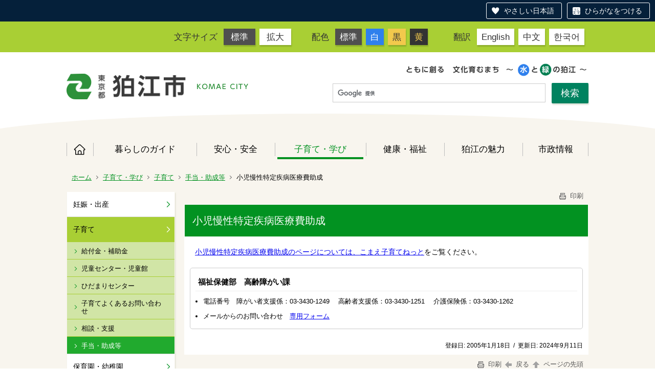

--- FILE ---
content_type: text/html;charset=UTF-8
request_url: http://www.city.komae.tokyo.jp/index.cfm/43,4570,331,2054,html
body_size: 18957
content:
<!DOCTYPE html>
<html lang="ja" prefix="og: http://ogp.me/ns#" style="font-size: 62.5%;">
<head>

<script src="https://tsutaeru.cloud/assets/snippet/js/tsutaeru-v2.js?button=easy,ruby"></script>


		<!-- Google Tag Manager -->
		<script>(function(w,d,s,l,i){w[l]=w[l]||[];w[l].push({'gtm.start':
		new Date().getTime(),event:'gtm.js'});var f=d.getElementsByTagName(s)[0],
		j=d.createElement(s),dl=l!='dataLayer'?'&l='+l:'';j.async=true;j.src=
		'https://www.googletagmanager.com/gtm.js?id='+i+dl;f.parentNode.insertBefore(j,f);
		})(window,document,'script','dataLayer','G-11M8N38LQ1');</script>
		<!-- End Google Tag Manager -->
		
<meta http-equiv="x-ua-compatible" content="IE=edge">
<meta http-equiv="Content-Type" content="text/html; charset=UTF-8">
<meta http-equiv="Content-Script-Type" content="text/javascript">
<meta http-equiv="Content-Style-Type" content="text/css">


<!-- Sharing setting START -->
	<meta property="og:type" content="website">
	<meta property="og:title" content="狛江市">
	<meta property="og:description" content=" ">
	<meta property="og:image" content="https://www.city.komae.tokyo.jp/designs/komae_designs_2020_tsutaeru/images/og-image.png" />
	<meta property="og:url" content="https://www.city.komae.tokyo.jp/">
	<meta property="og:locale" content="ja_JP">
	<meta name="twitter:image" content="https://www.city.komae.tokyo.jp/designs/komae_designs_2020_tsutaeru/images/og-image.png" />
	<meta name="twitter:card" content="summary">
<!-- Sharing setting END -->

<meta name="viewport" content="width=device-width">


<!--[if lt IE 9]>
<script src="/designs/komae_designs_2020_tsutaeru/html5.js"></script>
<style type="text/css">
article,aside,canvas,details,figcaption,figure,footer,header,hgroup,menu,nav,section,summary {display:block;}
</style>
<![endif]-->

<link rel="stylesheet" type="text/css" href="/designs/komae_designs_2020_tsutaeru/group.css" media="screen,print,projection,tv">
<link rel="stylesheet" type="text/css" href="/designs/komae_designs_2020_tsutaeru/defaultColor.css" id="designColor">

<link rel="shortcut icon" href="/designs/komae_designs_2020_tsutaeru/favicon.ico">

<script src="/designs/komae_designs_2020_tsutaeru/functions.js"></script>

<script src="/designs/komae_designs_2020_tsutaeru/js/jquery-3.5.1.min.js"></script>
<script src="/designs/komae_designs_2020_tsutaeru/js/js.cookie.min.js"></script>
<script src="/designs/komae_designs_2020_tsutaeru/js/slick.min.js"></script>
<script src="/designs/komae_designs_2020_tsutaeru/js/share.js"></script>
<link rel="apple-touch-icon" size="152x152" href="/designs/komae_designs_2020_tsutaeru/images/apple-touch-icon.png">

<title>小児慢性特定疾病医療費助成 - 狛江市役所</title>
<meta name="copyright" content="Copyright 2026 狛江市役所">
<meta name="author" content=" 狛江市役所">
<meta name="description" content=" ">
<meta name="keywords" content=" ">


	<meta property="og:site_name" content="狛江市役所">
	<meta property="og:title" content="小児慢性特定疾病医療費助成 - 狛江市役所">
	<meta property="og:description" content=" ">
	
			
			<meta property="og:url" content="https%3A%2F%2Fwww.city.komae.tokyo.jp%2Findex.cfm%2F43%2C4570%2C331%2C2054%2Chtml">
			<meta property="og:type" content="article">
		
	<meta property="og:image" content="https://www.city.komae.tokyo.jp/images/og_image.png">


<link rel="stylesheet" type="text/css" href="/images/template/template.css">
<script type="text/javascript" src="/common/testemail.js"></script>
<link rel="alternate" type="application/rss+xml" title="狛江市役所 更新情報" href="/rss.xml"> 
<script>
	(function(i,s,o,g,r,a,m){i['GoogleAnalyticsObject']=r;i[r]=i[r]||function(){
	(i[r].q=i[r].q||[]).push(arguments)},i[r].l=1*new Date();a=s.createElement(o),
	m=s.getElementsByTagName(o)[0];a.async=1;a.src=g;m.parentNode.insertBefore(a,m)
	})(window,document,'script','//www.google-analytics.com/analytics.js','ga');
	ga('create', 'UA-22481720-1', 'auto');
	ga('send', 'pageview');
</script>
<script type="text/javascript">
	var _gaq = _gaq || [];
	_gaq.push(['_setAccount', 'UA-22481720-1']);
	_gaq.push(['_trackPageview']);
	(function() {
		var ga = document.createElement('script'); ga.type = 'text/javascript'; ga.async = true;
		ga.src = ('https:' == document.location.protocol ? 'https://ssl' : 'http://www') + '.google-analytics.com/ga.js';
		var s = document.getElementsByTagName('script')[0]; s.parentNode.insertBefore(ga, s);
	})();
</script>
<script type="text/javascript">
	function recordOutboundLink(link, category, action) {
		try {
			_gaq.push(['_trackEvent', category , action ]);
			setTimeout('document.location = "' + link.href + '"', 100);
		}catch(err){}
	}
</script>
				
</head>
<body id="PageBody">

		<!-- Google Tag Manager (noscript) -->
		<noscript><iframe src="https://www.googletagmanager.com/ns.html?id=G-11M8N38LQ1" height="0" width="0" style="display:none;visibility:hidden"></iframe></noscript>
		<!-- End Google Tag Manager (noscript) -->
		

<div id="pageSkip">
    <a href="#MainArea">本文へ移動</a>
</div>



<div class="headerArea">
<header>
	<a name="page_top"><img src="/images/shim.gif" width="1" height="1" alt="ページの先頭です" title="ページの先頭です" class="voicenavi"></a>
	

	
	<div id="swichToggle"><span>サイズ 配色</span><!-- 文字サイズ・色変更のナビゲーション --></div>
	<div id="langToggle"><span>Language</span><!-- 翻訳ページへのナビゲーション --></div>
	<div id="GNavToggle">
	　　<span></span>
	　　<span></span>
	　　<span></span>
	</div>

	
	<div id="DynamicHeader"> <div class="universalNavWrap">
<div class="styleSwichNavWrap">
<dl class="fontNavi">
	<dt>文字サイズ</dt>
	<dd><a href="javascript:void(0)" id="df">標準</a></dd>
	<dd><a href="javascript:void(0)" id="zf">拡大</a></dd>
</dl>

<dl class="colorNavi">
	<dt>配色</dt>
	<dd><a href="javascript:void(0);" id="default">標準</a></dd>
	<dd class="color1"><a href="javascript:void(0);" id="btn_color1" title="白文字／青背景">白</a></dd>
	<dd class="color2"><a href="javascript:void(0);" id="btn_color2" title="黒文字／黄背景">黒</a></dd>
	<dd class="color3"><a href="javascript:void(0);" id="btn_color3" title="黄色文字／黒背景">黄</a></dd>
</dl>
</div>

<div class="langNavWrap">
<dl class="langNavi">
	<dt>翻訳</dt>
	<dd class="english"><a href="/index.cfm/4,73662,10,html#English">English</a></dd>
	<dd class="chinese"><a href="/index.cfm/4,73662,10,html#Chinese">中文</a></dd>
	<dd class="korean"><a href="/index.cfm/4,73662,10,html#Korean">한국어</a></dd>
</dl>
</div>
</div> 
		</div><!-- /DynamicHeader -->
	

	
	<div id="SiteTitle">
		<h1 id="TitleArea"><a href="/index.cfm/4,html" title="ホーム"><img src="/designs/komae_designs_2020_tsutaeru/images/logo.png" alt="ホーム" id="TitleImage"></a><span class="invisible">狛江市役所</span></h1> 
		
		
		
		
	</div>
	
	<div id="googleSearchWrap">
		


<script>
  (function() {
    var cx = '010991172859018777083:oftjd1fz1l8';
    var gcse = document.createElement('script');
    gcse.type = 'text/javascript';
    gcse.async = true;
    gcse.src = 'https://cse.google.com/cse.js?cx=' + cx;
    var s = document.getElementsByTagName('script')[0];
    s.parentNode.insertBefore(gcse, s);
    })();
</script>
<gcse:searchbox-only></gcse:searchbox-only>

	</div>
	<div id="headerCircle">
		<svg viewBox="0 0 200 100" preserveaspectratio="none" xmlns="http://www.w3.org/2000/svg">
			<ellipse cx="100" cy="50" rx="100" ry="50" />
		</svg>
	</div>

	
	
			
			<div id="GlobalNavigation" class="GNavMenu">
				
				
				<nav id="globalPrimaryMenu">
					<h2 class="invisible">Group NAV</h2>
					<ul class="globalPrimaryMenu">
					<li class="globalPrimaryMenu" id="grp4"><a href="/index.cfm/4,html"  class="globalPrimaryMenu" lang="ja">ホーム</a></li> <li class="globalPrimaryMenu" id="grp41"><a href="/index.cfm/41,html"  class="globalPrimaryMenu" lang="ja">暮らしのガイド</a></li> <li class="globalPrimaryMenu" id="grp42"><a href="/index.cfm/42,html"  class="globalPrimaryMenu" lang="ja">安心・安全</a></li> <li class="globalPrimaryMenu" id="grp43"><a href="/index.cfm/43,html"  class="globalPrimaryMenuSelected" lang="ja">子育て・学び</a></li> <li class="globalPrimaryMenu" id="grp44"><a href="/index.cfm/44,html"  class="globalPrimaryMenu" lang="ja">健康・福祉</a></li> <li class="globalPrimaryMenu" id="grp45"><a href="/index.cfm/45,html"  class="globalPrimaryMenu" lang="ja">狛江の魅力</a></li> <li class="globalPrimaryMenu" id="grp46"><a href="/index.cfm/46,html"  class="globalPrimaryMenu" lang="ja">市政情報</a></li> 
					</ul>
				</nav>
				
			
			</div>
		
			
			<div id="BreadCrumbList">
				
				<nav class="BreadCrumbList">
					<h2 class="invisible">BreadCrumb</h2>
					
					
					<ul>
		
						<li><a href="/index.cfm/4,html">ホーム</a></li>
					
					<li><a href="/index.cfm/43,html">子育て・学び</a></li>
				
						<li><a href="/index.cfm/43,0,331,html">子育て</a></li>
					
						<li><a href="/index.cfm/43,0,331,2054,html">手当・助成等</a></li>
					
			<li class="current">小児慢性特定疾病医療費助成</li>
		
					</ul>
				</nav>
			</div>
		
</header>
</div>


<div id="MainArea">




<div class="MainWrapper">

	
	
			
			<div id="Left">
				
				
			<div id="LocalNavigation">
		
			
			<nav>
				<h2 class="invisible">子育て・学び</h2> 
		<ul class="localPrimaryMenu">
	
						<li class="localPrimaryMenu" id="cat330">
							
								<a href="/index.cfm/43,0,330,html"  class="categoryMenu">妊娠・出産</a>
							
						</li>
					
						<li class="localPrimaryMenu" id="cat331">
							
								<a href="/index.cfm/43,0,331,html"  class="categoryMenuSelected">子育て</a>
							<ul class="localSecondaryMenu">
									<li class="localSecondaryMenu" id="crg2050">
										
											<a href="/index.cfm/43,0,331,2050,html"  class="subCategoryMenu">給付金・補助金</a>
										
									</li>
								
									<li class="localSecondaryMenu" id="crg2051">
										
											<a href="/index.cfm/43,0,331,2051,html"  class="subCategoryMenu">児童センター・児童館</a>
										
									</li>
								
									<li class="localSecondaryMenu" id="crg3535">
										
											<a href="/index.cfm/43,0,331,3535,html"  class="subCategoryMenu">ひだまりセンター</a>
										
									</li>
								
									<li class="localSecondaryMenu" id="crg3030">
										
											<a href="/index.cfm/43,0,331,3030,html"  class="subCategoryMenu">子育てよくあるお問い合わせ</a>
										
									</li>
								
									<li class="localSecondaryMenu" id="crg2053">
										
											<a href="/index.cfm/43,0,331,2053,html"  class="subCategoryMenu">相談・支援</a>
										
									</li>
								
									<li class="localSecondaryMenu" id="crg2054">
										
											<a href="/index.cfm/43,0,331,2054,html"  class="subCategoryMenuSelected">手当・助成等</a>
										
									</li>
								</ul>
						</li>
					
						<li class="localPrimaryMenu" id="cat586">
							
								<a href="/index.cfm/43,0,586,html"  class="categoryMenu">保育園・幼稚園</a>
							
						</li>
					
						<li class="localPrimaryMenu" id="cat587">
							
								<a href="/index.cfm/43,0,587,html"  class="categoryMenu">学童クラブ</a>
							
						</li>
					
						<li class="localPrimaryMenu" id="cat588">
							
								<a href="/index.cfm/43,0,588,html"  class="categoryMenu">KoKoA</a>
							
						</li>
					
						<li class="localPrimaryMenu" id="cat584">
							
								<a href="/index.cfm/43,0,584,html"  class="categoryMenu">青少年・若者</a>
							
						</li>
					
						<li class="localPrimaryMenu" id="cat333">
							
								<a href="/index.cfm/43,0,333,html"  class="categoryMenu">学校情報</a>
							
						</li>
					
						<li class="localPrimaryMenu" id="cat334">
							
								<a href="/index.cfm/43,0,334,html"  class="categoryMenu">学習・スポーツ施設</a>
							
						</li>
					
						<li class="localPrimaryMenu" id="cat335">
							
								<a href="/index.cfm/43,0,335,html"  class="categoryMenu">給食</a>
							
						</li>
					
						<li class="localPrimaryMenu" id="cat336">
							
								<a href="/index.cfm/43,0,336,html"  class="categoryMenu">生涯学習</a>
							
						</li>
					
		</ul>
		
			
			</nav>
		</div> 
				
			</div>
		
	

	
	<div id="Main">
		
		
		<div class="pageTopOption">
			
			<a href="javascript:window.print();" title="印刷 - 小児慢性特定疾病医療費助成">
				<img src="/designs/komae_designs_2020_tsutaeru/images/print.gif" align="middle" alt="印刷 - 小児慢性特定疾病医療費助成" border="0">
				印刷 
			</a>
		</div>
	

			
			<div class="content">
				
					
					<section>
				
				<!-- Title -->
				
					
					<h2 class="titleOfContent">
						小児慢性特定疾病医療費助成 
					</h2>
					
				
				
				<div class="contentBodyBox"><div class="contentBody">
					<p><a href="https://komae-kosodate.net/article_docs/198.html">小児慢性特定疾病医療費助成のページについては、こまえ子育てねっと</a>をご覧ください。</p> 
					<div class="contentFooter">
						<h3>福祉保健部　高齢障がい課</h3>

<ul>
	<li>電話番号　障がい者支援係：03-3430-1249 　高齢者支援係：03-3430-1251 　介護保険係：03-3430-1262</li>
	<li>メールからのお問い合わせ　<a href="/index.cfm/4,96587,html" title="高齢障がい課お問い合わせフォーム">専用フォーム</a>&nbsp;</li>
</ul>
					</div>
				
				</div></div>
				
				
						<div class="contentDate">
							<span class="contentDatePublished">登録日:&nbsp;<time datetime="2005-01-18">2005年1月18日</time></span> <span class="contentDateSeparater">&nbsp;/&nbsp;</span> <span class="contentDateUpdated">更新日:&nbsp;<time datetime="2024-09-11">2024年9月11日</time></span> 
						</div>
					
					
					</section>
				
			</div>
		
<div class="pageBottomOption">
	
			<a href="javascript:window.print();" title="印刷 - 小児慢性特定疾病医療費助成">
				<img src="/designs/komae_designs_2020_tsutaeru/images/print.gif" align="middle" alt="印刷 - 小児慢性特定疾病医療費助成" border="0">
				印刷
			</a>
		
			<a href="javascript:history.back()" title="戻る">
				<img src="/designs/komae_designs_2020_tsutaeru/images/back.gif" align="middle" alt="戻る" border="0">
				戻る
			</a>
		
			<a href="#page_top">
				<img src="/designs/komae_designs_2020_tsutaeru/images/up.gif" align="middle" alt="ページの先頭" border="0">
				ページの先頭
			</a>
		
</div>



<div class="contextPages">
	
		
		<div class="contextPagesTitle">
			このカテゴリー内の他のページ
		</div>
		
	
	<ol class="contextPagesList">
		
					<li>
						
							<a href="/index.cfm/43,4552,331,2054,html" >
								子どもに関する手当の一覧
							</a>
						
					</li>
				
					<li>
						
							<a href="/index.cfm/43,122550,331,2054,html" >
								児童手当制度の一部変更について
							</a>
						
					</li>
				
					<li>
						
							<a href="/index.cfm/43,114938,331,2054,html" >
								高校生世代医療費助成事業（令和5年3月の診療分をもって終了）
							</a>
						
					</li>
				
					<li>
						
							<a href="/index.cfm/43,46641,331,2054,html" >
								児童手当・特例給付
							</a>
						
					</li>
				
					<li>
						
							<a href="/index.cfm/43,125518,331,2054,html" >
								高校生等（マル青）医療費助成制度
							</a>
						
					</li>
				
					<li>
						
							<a href="/index.cfm/43,16022,331,2054,html" >
								義務教育就学児(マル子）医療費助成制度
							</a>
						
					</li>
				
					<li>
						
							<a href="/index.cfm/43,33723,331,2054,html" >
								受験生チャレンジ支援貸付事業
							</a>
						
					</li>
				
					<li>
						
							<a href="/index.cfm/43,12280,331,2054,html" >
								乳幼児（マル乳）医療費助成制度
							</a>
						
					</li>
				
					<li>
						
							<a href="/index.cfm/43,108838,331,2054,html" >
								ひとり親家庭の手当・医療助成
							</a>
						
					</li>
				
					<li class="current">小児慢性特定疾病医療費助成</li>
				
					<li>
						
							<a href="/index.cfm/43,121674,331,2054,html" >
								就学援助費・特別支援教育就学奨励費
							</a>
						
					</li>
				
	</ol>
</div>

<!-- AssetNow ::: End page content -->



</div><!-- /id="Main"> -->



	</div>

	
	
</div>




	
	
	<div class="footerArea">
		<footer>
			<div id="DynamicFooter"> <div class="dynamicFooterInnerWrap">
<div class="abautKomaecity">
<h2 class="logoMark"><img alt="狛江市" src="/images/content/73195/footer_logo.png" style="border-width: 0px; border-style: solid; width: 350px; height: 51px;" ></h2>

<p>〒201-8585 狛江市和泉本町一丁目1番5号（1-1-5 Izumi-honcho,Komae City,Tokyo,Japan）　</p>

<p><strong>電話：</strong>03-3430-1111　<strong>ファクス：</strong>03-3430-6870</p>

<p><strong>開庁時間：</strong>月曜日～金曜日 午前8時30分～午後5時 (祝日、年末年始を除く)</p>

<ul>
	<li><a href="/index.cfm/41,876,324,2026,html">市役所へのアクセス</a></li>
	<li><a href="/index.cfm/4,73300,html">人口と世帯数</a></li>
	<li><a href="/index.cfm/41,48415,309,html ">日曜窓口</a></li>
	<li><a href="/index.cfm/4,111102,10,html">組織・窓口の案内</a></li>
	<li><a href="/index.cfm/44,139248,339,2070,html">手話で通話をする（手話リンク）</a></li>
	<li><a href="https://tsutaeru.cloud/easy.php?uri=https%3A%2F%2Fwww.city.komae.tokyo.jp%2Findex.cfm%2F4%2Chtml">やさしい日本語に変換する（外部リンク）</a></li>
</ul>

<p>法人番号8000020132195&nbsp;&nbsp;</p>
</div>

<p class="komaeMapImg"><img alt="狛江市" src="/images/content/73195/footer_map.png" style="border-width: 0px; border-style: solid; width: 229px; height: 280px;" ></p>
</div> 
		</div><!-- /DynamicFooter -->
	
		<nav id="SiteNavigation">
			<h2 class="invisible">Site Navigation</h2>
			<ul class="footer">
				
					<li><h2>狛江市役所</h2></li>
					
							<li>
								
									<a href="/index.cfm/43,73662,10,html" >翻訳について</a>
								
							</li>
						
							<li>
								
									<a href="/index.cfm/43,19790,10,html" >著作権・個人情報等の取り扱いについて</a>
								
							</li>
						
					<li>
						
							<a href="/index.cfm?sitemap=43,4570,331,2054,html">サイトマップ</a>
						
					</li>
				
			</ul>
		</nav>
		
		</footer>
	</div>


</body>
</html>